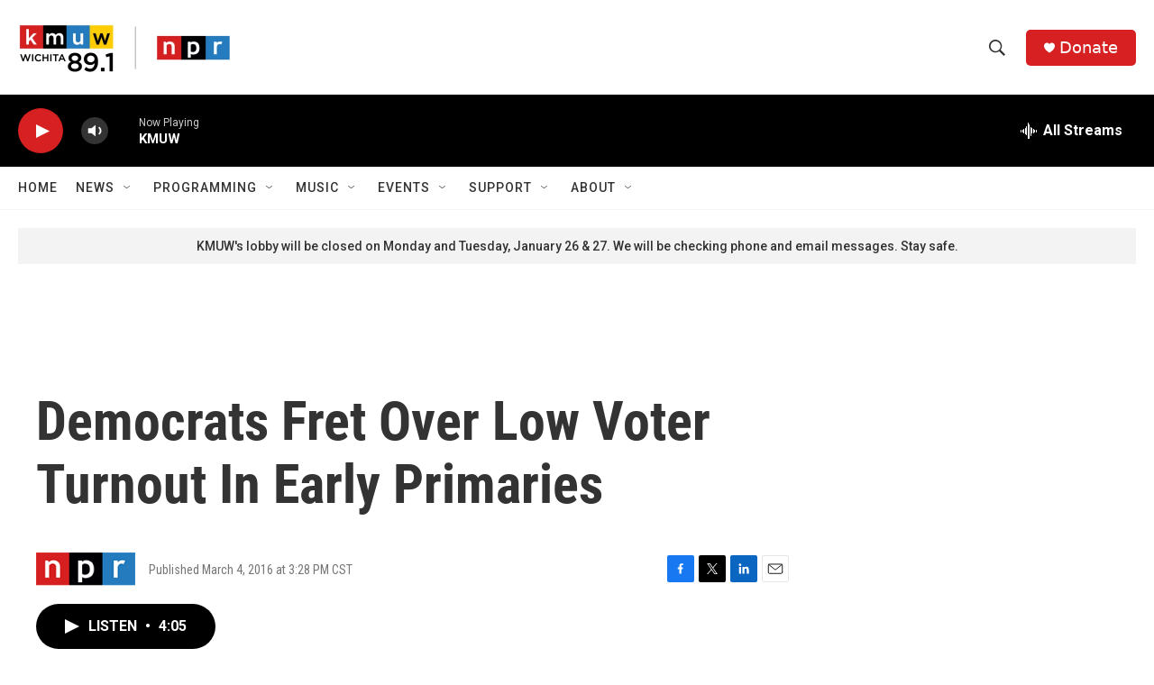

--- FILE ---
content_type: text/html; charset=utf-8
request_url: https://www.google.com/recaptcha/api2/aframe
body_size: 268
content:
<!DOCTYPE HTML><html><head><meta http-equiv="content-type" content="text/html; charset=UTF-8"></head><body><script nonce="T6VCU1f_Fg7pOgFGI5B9Aw">/** Anti-fraud and anti-abuse applications only. See google.com/recaptcha */ try{var clients={'sodar':'https://pagead2.googlesyndication.com/pagead/sodar?'};window.addEventListener("message",function(a){try{if(a.source===window.parent){var b=JSON.parse(a.data);var c=clients[b['id']];if(c){var d=document.createElement('img');d.src=c+b['params']+'&rc='+(localStorage.getItem("rc::a")?sessionStorage.getItem("rc::b"):"");window.document.body.appendChild(d);sessionStorage.setItem("rc::e",parseInt(sessionStorage.getItem("rc::e")||0)+1);localStorage.setItem("rc::h",'1769577518592');}}}catch(b){}});window.parent.postMessage("_grecaptcha_ready", "*");}catch(b){}</script></body></html>